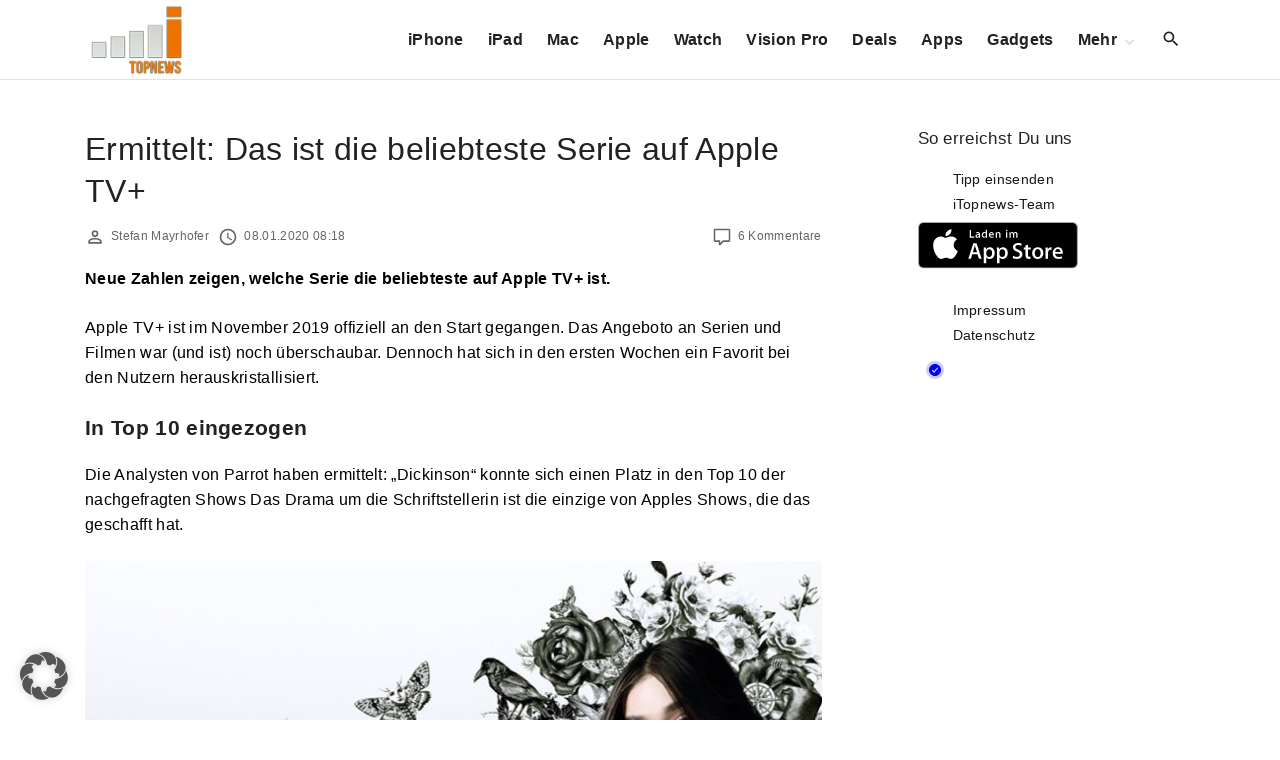

--- FILE ---
content_type: text/html; charset=utf-8
request_url: https://www.google.com/recaptcha/api2/aframe
body_size: 267
content:
<!DOCTYPE HTML><html><head><meta http-equiv="content-type" content="text/html; charset=UTF-8"></head><body><script nonce="FV4jilCoxm0omwvXBAccVQ">/** Anti-fraud and anti-abuse applications only. See google.com/recaptcha */ try{var clients={'sodar':'https://pagead2.googlesyndication.com/pagead/sodar?'};window.addEventListener("message",function(a){try{if(a.source===window.parent){var b=JSON.parse(a.data);var c=clients[b['id']];if(c){var d=document.createElement('img');d.src=c+b['params']+'&rc='+(localStorage.getItem("rc::a")?sessionStorage.getItem("rc::b"):"");window.document.body.appendChild(d);sessionStorage.setItem("rc::e",parseInt(sessionStorage.getItem("rc::e")||0)+1);localStorage.setItem("rc::h",'1769173519730');}}}catch(b){}});window.parent.postMessage("_grecaptcha_ready", "*");}catch(b){}</script></body></html>